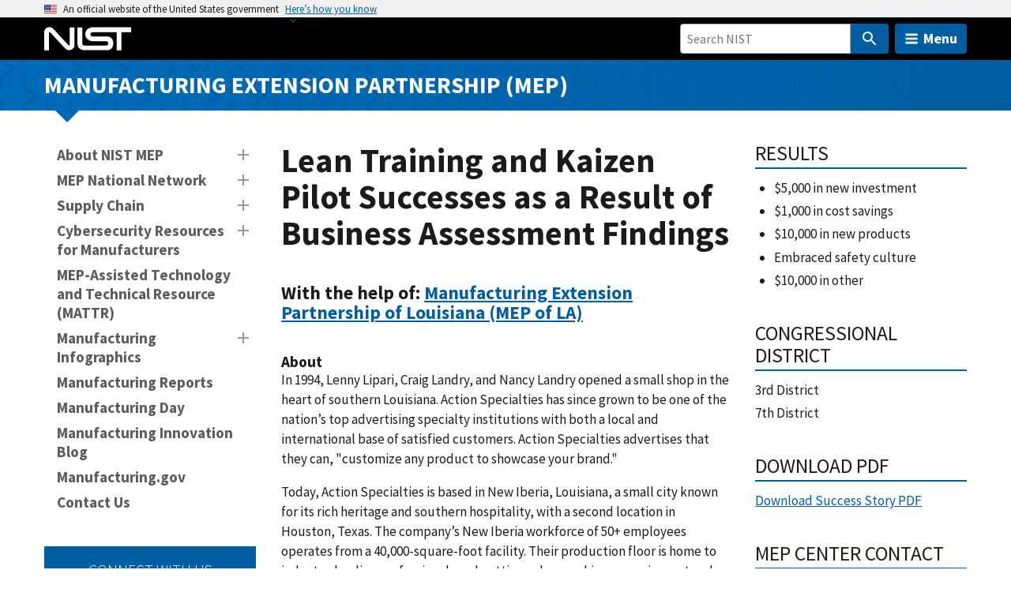

--- FILE ---
content_type: application/javascript; charset=UTF-8
request_url: https://www.nist.gov/cdn-cgi/challenge-platform/h/b/scripts/jsd/d251aa49a8a3/main.js?
body_size: 9501
content:
window._cf_chl_opt={AKGCx8:'b'};~function(s6,VS,VG,Vc,Vh,VM,VF,Vf,s0,s1){s6=T,function(v,I,sh,s5,V,s){for(sh={v:246,I:311,V:263,s:384,Z:274,R:364,l:401,L:375,E:252,y:183,K:365,W:415},s5=T,V=v();!![];)try{if(s=-parseInt(s5(sh.v))/1*(-parseInt(s5(sh.I))/2)+parseInt(s5(sh.V))/3*(parseInt(s5(sh.s))/4)+parseInt(s5(sh.Z))/5*(parseInt(s5(sh.R))/6)+parseInt(s5(sh.l))/7+parseInt(s5(sh.L))/8+-parseInt(s5(sh.E))/9*(-parseInt(s5(sh.y))/10)+parseInt(s5(sh.K))/11*(-parseInt(s5(sh.W))/12),s===I)break;else V.push(V.shift())}catch(Z){V.push(V.shift())}}(J,487641),VS=this||self,VG=VS[s6(242)],Vc=function(qP,qA,qu,qb,qO,qK,s7,V,s,Z,R){return qP={v:174,I:273,V:238},qA={v:387,I:342,V:218,s:265,Z:217,R:398,l:181,L:159,E:356,y:357,K:398,W:288,O:321,b:355,e:254,A:398,P:385,B:249,X:398,z:200,N:293,o:325,Q:398,m:146,H:207,x:188,S:357,G:166,c:309,h:398,D:289,n:390,C:162},qu={v:351,I:320,V:218},qb={v:203},qO={v:270,I:218,V:361,s:221,Z:293,R:390,l:230,L:187,E:193,y:253,K:187,W:187,O:193,b:220,e:203,A:319,P:281,B:411,X:254,z:293,N:203,o:223,Q:303,m:245,H:156,x:170,S:293,G:256,c:270,h:381,D:411,n:254,C:223,k:254,j:398,a:150,g:254,i:356,M:349,d:187,F:193,f:370,Y:340,U:411,J0:254,J1:270,J2:303,J3:321,J4:216,J5:200,J6:254,J7:156,J8:370,J9:172,JJ:321,JT:205,Jv:351,JI:170,JV:293,Js:166},qK={v:275},s7=s6,V={'euMpF':function(l,L){return l(L)},'JRNbL':function(l,L){return l<L},'FLfho':function(l,L){return l+L},'svwZX':function(l,L){return l>L},'cKnPB':function(l,L){return l-L},'oCPbV':function(l,L){return l>L},'BWwLg':function(l,L){return l<<L},'ZmnIv':function(l,L){return l&L},'csmfr':function(l,L){return l==L},'osmHk':function(l,L){return l-L},'qCTuu':function(l,L){return L|l},'BClFF':function(l,L){return l<L},'crdre':function(l,L){return L==l},'giIfl':function(l,L){return l!==L},'lwwoJ':function(l,L){return l<L},'FXGAu':function(l,L){return l(L)},'PUBMR':function(l,L){return l==L},'JNAUS':function(l,L){return l<<L},'PZGQr':function(l,L){return L==l},'eopeZ':function(l,L){return l<<L},'PWfnr':function(l,L){return l&L},'VhCSb':function(l,L){return l==L},'UdSgn':function(l,L){return l==L},'YYcjb':s7(qP.v),'fDACm':function(l,L){return l(L)},'MaldV':function(l,L){return l>L},'MNsTM':function(l,L){return L!=l},'mWbxa':function(l,L){return l&L},'xqDcP':function(l,L){return l(L)},'jVjxV':function(l,L){return l&L},'ynFmj':function(l,L){return l(L)},'cSGJp':function(l,L){return l(L)},'bbBSG':function(l,L){return l*L},'IDVEs':function(l,L){return l*L},'VNALK':function(l,L){return l!=L},'OHZEJ':function(l,L){return L&l},'OrguY':function(l,L){return l==L},'OhEXe':function(l,L){return L==l},'KOXcv':function(l,L){return l===L},'rBaxz':function(l,L){return l+L}},s=String[s7(qP.I)],Z={'h':function(l,qy,s8){return qy={v:191,I:390},s8=s7,s8(qK.v)!==s8(qK.v)?'i':l==null?'':Z.g(l,6,function(E,s9){return s9=s8,s9(qy.v)[s9(qy.I)](E)})},'g':function(L,E,y,sJ,K,W,O,A,P,B,X,z,N,o,Q,H,x,S){if(sJ=s7,L==null)return'';for(W={},O={},A='',P=2,B=3,X=2,z=[],N=0,o=0,Q=0;V[sJ(qO.v)](Q,L[sJ(qO.I)]);Q+=1)if(sJ(qO.V)===sJ(qO.s))V[sJ(qO.Z)](V,s);else if(H=L[sJ(qO.R)](Q),Object[sJ(qO.l)][sJ(qO.L)][sJ(qO.E)](W,H)||(W[H]=B++,O[H]=!0),x=V[sJ(qO.y)](A,H),Object[sJ(qO.l)][sJ(qO.K)][sJ(qO.E)](W,x))A=x;else{if(Object[sJ(qO.l)][sJ(qO.W)][sJ(qO.O)](O,A)){if(V[sJ(qO.b)](256,A[sJ(qO.e)](0))){if(sJ(qO.A)!==sJ(qO.P)){for(K=0;K<X;N<<=1,o==V[sJ(qO.B)](E,1)?(o=0,z[sJ(qO.X)](V[sJ(qO.z)](y,N)),N=0):o++,K++);for(S=A[sJ(qO.N)](0),K=0;V[sJ(qO.o)](8,K);N=V[sJ(qO.Q)](N,1)|V[sJ(qO.m)](S,1),V[sJ(qO.H)](o,V[sJ(qO.x)](E,1))?(o=0,z[sJ(qO.X)](V[sJ(qO.S)](y,N)),N=0):o++,S>>=1,K++);}else return R[sJ(qO.G)](function(){}),'p'}else{for(S=1,K=0;V[sJ(qO.c)](K,X);N=V[sJ(qO.h)](V[sJ(qO.Q)](N,1),S),V[sJ(qO.H)](o,V[sJ(qO.D)](E,1))?(o=0,z[sJ(qO.n)](V[sJ(qO.Z)](y,N)),N=0):o++,S=0,K++);for(S=A[sJ(qO.N)](0),K=0;V[sJ(qO.C)](16,K);N=1.11&S|N<<1,V[sJ(qO.H)](o,E-1)?(o=0,z[sJ(qO.k)](y(N)),N=0):o++,S>>=1,K++);}P--,P==0&&(P=Math[sJ(qO.j)](2,X),X++),delete O[A]}else for(S=W[A],K=0;V[sJ(qO.a)](K,X);N=N<<1.92|1.97&S,V[sJ(qO.H)](o,E-1)?(o=0,z[sJ(qO.g)](y(N)),N=0):o++,S>>=1,K++);A=(P--,V[sJ(qO.i)](0,P)&&(P=Math[sJ(qO.j)](2,X),X++),W[x]=B++,String(H))}if(V[sJ(qO.M)]('',A)){if(Object[sJ(qO.l)][sJ(qO.d)][sJ(qO.F)](O,A)){if(256>A[sJ(qO.N)](0)){for(K=0;V[sJ(qO.f)](K,X);N<<=1,E-1==o?(o=0,z[sJ(qO.k)](V[sJ(qO.Y)](y,N)),N=0):o++,K++);for(S=A[sJ(qO.N)](0),K=0;8>K;N=S&1|N<<1.3,o==V[sJ(qO.U)](E,1)?(o=0,z[sJ(qO.J0)](y(N)),N=0):o++,S>>=1,K++);}else{for(S=1,K=0;V[sJ(qO.J1)](K,X);N=V[sJ(qO.J2)](N,1)|S,V[sJ(qO.J3)](o,E-1)?(o=0,z[sJ(qO.g)](y(N)),N=0):o++,S=0,K++);for(S=A[sJ(qO.e)](0),K=0;16>K;N=V[sJ(qO.J4)](N,1)|S&1,V[sJ(qO.J5)](o,V[sJ(qO.B)](E,1))?(o=0,z[sJ(qO.J6)](V[sJ(qO.Y)](y,N)),N=0):o++,S>>=1,K++);}P--,V[sJ(qO.J7)](0,P)&&(P=Math[sJ(qO.j)](2,X),X++),delete O[A]}else for(S=W[A],K=0;V[sJ(qO.J8)](K,X);N=V[sJ(qO.J9)](N,1)|1&S,V[sJ(qO.JJ)](o,E-1)?(o=0,z[sJ(qO.J0)](y(N)),N=0):o++,S>>=1,K++);P--,0==P&&X++}for(S=2,K=0;K<X;N=V[sJ(qO.h)](N<<1,V[sJ(qO.JT)](S,1)),V[sJ(qO.Jv)](o,E-1)?(o=0,z[sJ(qO.J0)](y(N)),N=0):o++,S>>=1,K++);for(;;)if(N<<=1,o==V[sJ(qO.JI)](E,1)){z[sJ(qO.k)](V[sJ(qO.JV)](y,N));break}else o++;return z[sJ(qO.Js)]('')},'j':function(l,sT){return sT=s7,V[sT(qu.v)](null,l)?'':V[sT(qu.I)]('',l)?null:Z.i(l[sT(qu.V)],32768,function(L,sv){return sv=sT,l[sv(qb.v)](L)})},'i':function(L,E,y,qe,sI,K,W,O,A,P,B,X,z,N,o,Q,H,S,x){if(qe={v:203},sI=s7,sI(qA.v)===V[sI(qA.I)])return R==null?'':y==''?null:L.i(E[sI(qA.V)],32768,function(D,sV){return sV=sI,K[sV(qe.v)](D)});else{for(K=[],W=4,O=4,A=3,P=[],z=V[sI(qA.s)](y,0),N=E,o=1,B=0;V[sI(qA.Z)](3,B);K[B]=B,B+=1);for(Q=0,H=Math[sI(qA.R)](2,2),X=1;V[sI(qA.l)](X,H);x=V[sI(qA.L)](z,N),N>>=1,V[sI(qA.E)](0,N)&&(N=E,z=y(o++)),Q|=(0<x?1:0)*X,X<<=1);switch(Q){case 0:for(Q=0,H=Math[sI(qA.R)](2,8),X=1;X!=H;x=z&N,N>>=1,N==0&&(N=E,z=V[sI(qA.y)](y,o++)),Q|=(0<x?1:0)*X,X<<=1);S=s(Q);break;case 1:for(Q=0,H=Math[sI(qA.K)](2,16),X=1;H!=X;x=V[sI(qA.W)](z,N),N>>=1,V[sI(qA.O)](0,N)&&(N=E,z=V[sI(qA.b)](y,o++)),Q|=(0<x?1:0)*X,X<<=1);S=s(Q);break;case 2:return''}for(B=K[3]=S,P[sI(qA.e)](S);;){if(o>L)return'';for(Q=0,H=Math[sI(qA.A)](2,A),X=1;H!=X;x=V[sI(qA.L)](z,N),N>>=1,0==N&&(N=E,z=V[sI(qA.P)](y,o++)),Q|=V[sI(qA.B)](0<x?1:0,X),X<<=1);switch(S=Q){case 0:for(Q=0,H=Math[sI(qA.X)](2,8),X=1;X!=H;x=z&N,N>>=1,V[sI(qA.z)](0,N)&&(N=E,z=V[sI(qA.N)](y,o++)),Q|=V[sI(qA.o)](0<x?1:0,X),X<<=1);K[O++]=s(Q),S=O-1,W--;break;case 1:for(Q=0,H=Math[sI(qA.Q)](2,16),X=1;V[sI(qA.m)](X,H);x=V[sI(qA.H)](z,N),N>>=1,V[sI(qA.x)](0,N)&&(N=E,z=y(o++)),Q|=(0<x?1:0)*X,X<<=1);K[O++]=V[sI(qA.S)](s,Q),S=O-1,W--;break;case 2:return P[sI(qA.G)]('')}if(V[sI(qA.c)](0,W)&&(W=Math[sI(qA.h)](2,A),A++),K[S])S=K[S];else if(V[sI(qA.D)](S,O))S=B+B[sI(qA.n)](0);else return null;P[sI(qA.e)](S),K[O++]=V[sI(qA.C)](B,S[sI(qA.n)](0)),W--,B=S,0==W&&(W=Math[sI(qA.R)](2,A),A++)}}}},R={},R[s7(qP.V)]=Z.h,R}(),Vh=null,VM=Vi(),VF={},VF[s6(369)]='o',VF[s6(383)]='s',VF[s6(177)]='u',VF[s6(308)]='z',VF[s6(292)]='n',VF[s6(185)]='I',VF[s6(358)]='b',Vf=VF,VS[s6(352)]=function(I,V,s,Z,Zh,Zc,ZG,sB,R,E,y,K,W,O,A){if(Zh={v:337,I:151,V:262,s:261,Z:362,R:226,l:374,L:147,E:163,y:147,K:163,W:144,O:294,b:412,e:218,A:360,P:259,B:259,X:301,z:285,N:222,o:176,Q:230,m:187,H:193,x:203,S:154,G:394,c:254,h:168,D:376,n:312,C:248,k:254,j:243,a:409,g:254,i:203,M:343,d:254,F:398,f:343,Y:324,U:268,J0:254,J1:403,J2:229,J3:239},Zc={v:335,I:218,V:331,s:209},ZG={v:230,I:187,V:193,s:254},sB=s6,R={'KvRHM':function(P,B){return B===P},'BPEsZ':function(P,B){return P==B},'hWARE':function(P,B){return P-B},'fGRqz':function(P,B){return P(B)},'nRNgx':function(P,B){return P>B},'NCSKJ':function(P,B){return B&P},'MoNYQ':function(P,B){return P-B},'cNhHT':function(P,B){return P==B},'QHRLx':function(P,B){return P-B},'QDrWz':function(P,B){return P(B)},'NDKbS':function(P,B){return B|P},'dAgKx':function(P,B){return P<B},'vdsMB':function(P,B){return P<<B},'JLLYh':function(P,B){return B&P},'APbNX':function(P,B){return P(B)},'bggGb':function(P,B){return B===P},'yBoDE':function(P,B){return P(B)},'duUpc':sB(Zh.v),'UcrBI':function(P,B){return P+B},'MQZNV':function(P,B,X){return P(B,X)},'clmQe':function(P,B,X){return P(B,X)},'nUIyb':function(P,B){return P+B}},V===null||R[sB(Zh.I)](void 0,V))return Z;for(E=R[sB(Zh.V)](VU,V),I[sB(Zh.s)][sB(Zh.Z)]&&(E=E[sB(Zh.R)](I[sB(Zh.s)][sB(Zh.Z)](V))),E=I[sB(Zh.l)][sB(Zh.L)]&&I[sB(Zh.E)]?I[sB(Zh.l)][sB(Zh.y)](new I[(sB(Zh.K))](E)):function(P,st,B){for(st=sB,P[st(Zc.v)](),B=0;B<P[st(Zc.I)];R[st(Zc.V)](P[B],P[B+1])?P[st(Zc.s)](B+1,1):B+=1);return P}(E),y='nAsAaAb'.split('A'),y=y[sB(Zh.W)][sB(Zh.O)](y),K=0;R[sB(Zh.b)](K,E[sB(Zh.e)]);K++)if(W=E[K],O=VY(I,V,W),R[sB(Zh.A)](y,O)){if(sB(Zh.P)===sB(Zh.B))A='s'===O&&!I[sB(Zh.X)](V[W]),R[sB(Zh.z)]===R[sB(Zh.N)](s,W)?L(R[sB(Zh.N)](s,W),O):A||R[sB(Zh.o)](L,s+W,V[W]);else{if(Ji[sB(Zh.Q)][sB(Zh.m)][sB(Zh.H)](JM,Jd)){if(256>vu[sB(Zh.x)](0)){for(Im=0;IH<Ix;IG<<=1,R[sB(Zh.S)](Ic,R[sB(Zh.G)](Ih,1))?(Ir=0,ID[sB(Zh.c)](R[sB(Zh.h)](In,IC)),Ik=0):Ij++,IS++);for(Ia=Ig[sB(Zh.x)](0),Ii=0;R[sB(Zh.D)](8,IM);IF=If<<1.63|R[sB(Zh.n)](Ip,1),IY==R[sB(Zh.C)](IU,1)?(V0=0,V1[sB(Zh.k)](V2(V3)),V4=0):V5++,V6>>=1,Id++);}else{for(V7=1,V8=0;V9<VJ;Vv=VV|VI<<1.6,R[sB(Zh.j)](Vs,R[sB(Zh.a)](Vq,1))?(VZ=0,Vw[sB(Zh.g)](R[sB(Zh.A)](VR,Vl)),VL=0):VE++,Vy=0,VT++);for(VK=VW[sB(Zh.i)](0),VO=0;16>Vb;Ve=R[sB(Zh.M)](VA<<1,1&VP),VB==VX-1?(Vt=0,Vz[sB(Zh.d)](VN(Vo)),VQ=0):Vm++,VH>>=1,Vu++);}IP--,IB==0&&(IX=It[sB(Zh.F)](2,Iz),IN++),delete Io[IQ]}else for(v6=v7[v8],v9=0;R[sB(Zh.b)](vJ,vT);vI=R[sB(Zh.f)](R[sB(Zh.Y)](vV,1),R[sB(Zh.U)](vs,1)),vq==vZ-1?(vw=0,vR[sB(Zh.J0)](R[sB(Zh.J1)](vl,vL)),vE=0):vy++,vK>>=1,vv++);vW--,0==vO&&vb++}}else R[sB(Zh.J2)](L,R[sB(Zh.J3)](s,W),O);return Z;function L(P,B,sX){sX=sB,Object[sX(ZG.v)][sX(ZG.I)][sX(ZG.V)](Z,B)||(Z[B]=[]),Z[B][sX(ZG.s)](P)}},s0=s6(142)[s6(404)](';'),s1=s0[s6(144)][s6(294)](s0),VS[s6(206)]=function(I,V,Zk,ZC,sz,s,Z,R,l,L,E){for(Zk={v:371,I:318,V:240,s:255,Z:318,R:218,l:218,L:257,E:254,y:240,K:379},ZC={v:371},sz=s6,s={},s[sz(Zk.v)]=function(K,W){return K+W},s[sz(Zk.I)]=function(K,W){return K<W},s[sz(Zk.V)]=function(K,W){return K+W},Z=s,R=Object[sz(Zk.s)](V),l=0;Z[sz(Zk.Z)](l,R[sz(Zk.R)]);l++)if(L=R[l],'f'===L&&(L='N'),I[L]){for(E=0;E<V[R[l]][sz(Zk.l)];-1===I[L][sz(Zk.L)](V[R[l]][E])&&(s1(V[R[l]][E])||I[L][sz(Zk.E)](Z[sz(Zk.y)]('o.',V[R[l]][E]))),E++);}else I[L]=V[R[l]][sz(Zk.K)](function(y,sN){return sN=sz,Z[sN(ZC.v)]('o.',y)})},s3();function Vr(v,qN,qz,ss,I,V){qN={v:315,I:152,V:195},qz={v:280,I:413,V:145},ss=s6,I={'PNJGq':ss(qN.v),'JlwEq':function(s,Z){return s(Z)},'hnIIC':function(s){return s()},'WVSak':function(s){return s()}},V=I[ss(qN.I)](s2),Vg(V.r,function(s,sq){sq=ss,typeof v===I[sq(qz.v)]&&I[sq(qz.I)](v,s),I[sq(qz.V)](VC)}),V.e&&Vd(ss(qN.V),V.e)}function VC(qD,sR,v,I){if(qD={v:227,I:391,V:204,s:184},sR=s6,v={'Zpkkp':function(V){return V()},'euBgK':function(V,s){return s===V},'IMsiz':function(V,s){return V(s)},'omnPH':function(V,s){return V*s}},I=v[sR(qD.v)](VD),v[sR(qD.I)](I,null))return;Vh=(Vh&&v[sR(qD.V)](clearTimeout,Vh),setTimeout(function(){Vr()},v[sR(qD.s)](I,1e3)))}function Vp(I,V,Z9,se,s,Z){return Z9={v:300,I:314,V:330,s:179,Z:300,R:406,l:314,L:230,E:329,y:193,K:257,W:330},se=s6,s={},s[se(Z9.v)]=function(R,l){return R instanceof l},s[se(Z9.I)]=function(R,l){return R<l},s[se(Z9.V)]=se(Z9.s),Z=s,Z[se(Z9.Z)](V,I[se(Z9.R)])&&Z[se(Z9.l)](0,I[se(Z9.R)][se(Z9.L)][se(Z9.E)][se(Z9.y)](V)[se(Z9.K)](Z[se(Z9.W)]))}function Va(qg,sE,v,I,V,s,Z,R){for(qg={v:284,I:196,V:404,s:368,Z:347,R:269,l:219,L:192},sE=s6,v={'EiTNi':sE(qg.v),'JLTpV':function(l,L){return l>L},'irQBM':function(l){return l()},'jzyWp':function(l,L){return l/L}},I=v[sE(qg.I)][sE(qg.V)]('|'),V=0;!![];){switch(I[V++]){case'0':if(v[sE(qg.s)](R-s,Z))return![];continue;case'1':s=v[sE(qg.Z)](Vj);continue;case'2':Z=3600;continue;case'3':R=Math[sE(qg.R)](v[sE(qg.l)](Date[sE(qg.L)](),1e3));continue;case'4':return!![]}break}}function VU(v,ZL,sP,I){for(ZL={v:226,I:255,V:306},sP=s6,I=[];v!==null;I=I[sP(ZL.v)](Object[sP(ZL.I)](v)),v=Object[sP(ZL.V)](v));return I}function Vn(qx,sw,v){return qx={v:407},sw=s6,v={'UDslq':function(I){return I()}},v[sw(qx.v)](VD)!==null}function Vd(Z,R,Z6,su,l,L,E,y,K,W,O,b,A,P){if(Z6={v:392,I:167,V:359,s:225,Z:234,R:164,l:247,L:167,E:328,y:178,K:332,W:389,O:304,b:286,e:336,A:380,P:267,B:282,X:178,z:282,N:210,o:201,Q:178,m:201,H:377,x:178,S:333,G:215,c:189,h:199,D:373,n:295,C:393,k:238},su=s6,l={},l[su(Z6.v)]=function(B,X){return B+X},l[su(Z6.I)]=function(B,X){return B+X},l[su(Z6.V)]=su(Z6.s),L=l,!Vk(0))return![];y=(E={},E[su(Z6.Z)]=Z,E[su(Z6.R)]=R,E);try{K=VS[su(Z6.l)],W=L[su(Z6.v)](L[su(Z6.L)](su(Z6.E)+VS[su(Z6.y)][su(Z6.K)],su(Z6.W)),K.r)+su(Z6.O),O=new VS[(su(Z6.b))](),O[su(Z6.e)](L[su(Z6.V)],W),O[su(Z6.A)]=2500,O[su(Z6.P)]=function(){},b={},b[su(Z6.B)]=VS[su(Z6.X)][su(Z6.z)],b[su(Z6.N)]=VS[su(Z6.X)][su(Z6.N)],b[su(Z6.o)]=VS[su(Z6.Q)][su(Z6.m)],b[su(Z6.H)]=VS[su(Z6.x)][su(Z6.S)],b[su(Z6.G)]=VM,A=b,P={},P[su(Z6.c)]=y,P[su(Z6.h)]=A,P[su(Z6.D)]=su(Z6.n),O[su(Z6.C)](Vc[su(Z6.k)](P))}catch(B){}}function Vk(v,qn,sl){return qn={v:278},sl=s6,Math[sl(qn.v)]()<v}function Vj(qC,sL,v){return qC={v:247,I:269},sL=s6,v=VS[sL(qC.v)],Math[sL(qC.I)](+atob(v.t))}function Vg(v,I,Z1,Z0,qU,qp,sy,V,s,Z,R){Z1={v:380,I:328,V:169,s:247,Z:194,R:178,l:286,L:336,E:225,y:316,K:182,W:332,O:212,b:326,e:380,A:267,P:250,B:327,X:363,z:363,N:345,o:363,Q:326,m:393,H:238,x:161},Z0={v:190},qU={v:380,I:310,V:271,s:158,Z:271,R:334,l:414,L:299,E:276,y:397,K:271,W:405,O:344},qp={v:341},sy=s6,V={'lkpbb':sy(Z1.v),'sWPLF':function(l,L){return l>=L},'AFHgA':function(l,L){return l<L},'DnpRt':function(l,L){return l(L)},'PWmnn':function(l,L){return l+L},'OiBgz':function(l,L){return l+L},'EjFTH':sy(Z1.I),'WdItq':sy(Z1.V)},s=VS[sy(Z1.s)],console[sy(Z1.Z)](VS[sy(Z1.R)]),Z=new VS[(sy(Z1.l))](),Z[sy(Z1.L)](sy(Z1.E),V[sy(Z1.y)](V[sy(Z1.K)],VS[sy(Z1.R)][sy(Z1.W)])+V[sy(Z1.O)]+s.r),s[sy(Z1.b)]&&(Z[sy(Z1.e)]=5e3,Z[sy(Z1.A)]=function(sK){sK=sy,I(V[sK(qp.v)])}),Z[sy(Z1.P)]=function(sW,l){sW=sy,l={'bIiFD':function(L,E){return L(E)},'NBRPG':sW(qU.v)},V[sW(qU.I)](Z[sW(qU.V)],200)&&V[sW(qU.s)](Z[sW(qU.Z)],300)?V[sW(qU.R)](I,sW(qU.l)):sW(qU.L)===sW(qU.L)?I(V[sW(qU.E)](sW(qU.y),Z[sW(qU.K)])):l[sW(qU.W)](I,l[sW(qU.O)])},Z[sy(Z1.B)]=function(sO){sO=sy,I(sO(Z0.v))},R={'t':Vj(),'lhr':VG[sy(Z1.X)]&&VG[sy(Z1.z)][sy(Z1.N)]?VG[sy(Z1.o)][sy(Z1.N)]:'','api':s[sy(Z1.Q)]?!![]:![],'c':Vn(),'payload':v},Z[sy(Z1.m)](Vc[sy(Z1.H)](JSON[sy(Z1.x)](R)))}function T(v,I,V,s){return v=v-142,V=J(),s=V[v],s}function VY(I,V,s,Zl,sA,Z,R,y,l){Z=(Zl={v:399,I:369,V:395,s:315,Z:348,R:247,l:269,L:173,E:400,y:155,K:388,W:315,O:256,b:396,e:244,A:350,P:254,B:203,X:224,z:214,N:256,o:374,Q:338,m:143,H:374,x:153,S:382},sA=s6,{'dpigi':function(L,E){return L(E)},'ehtnp':function(L,E){return L<E},'oAKZu':function(L,E){return L-E},'CdwWd':function(L,E){return L>E},'KtuaF':function(L,E){return E&L},'XCSfd':sA(Zl.v),'cLMnn':function(L,E){return E===L},'RWLyH':function(L,E){return E==L},'zAooH':sA(Zl.I),'fOKFQ':sA(Zl.V),'LeVDX':function(L,E){return E===L},'GdMxR':sA(Zl.s),'GdOiQ':function(L,E,y){return L(E,y)}});try{R=V[s]}catch(L){return Z[sA(Zl.Z)]!==sA(Zl.v)?(y=s[sA(Zl.R)],Z[sA(Zl.l)](+Z[sA(Zl.L)](R,y.t))):'i'}if(null==R)return Z[sA(Zl.E)](void 0,R)?'u':'x';if(Z[sA(Zl.y)](Z[sA(Zl.K)],typeof R))try{if(sA(Zl.W)==typeof R[sA(Zl.O)]){if(sA(Zl.V)!==Z[sA(Zl.b)]){for(D=0;Z[sA(Zl.e)](n,C);j<<=1,V==Z[sA(Zl.A)](g,1)?(i=0,M[sA(Zl.P)](l(F)),f=0):Y++,k++);for(U=J0[sA(Zl.B)](0),J1=0;Z[sA(Zl.X)](8,J2);J4=J5<<1.73|Z[sA(Zl.z)](J6,1),J7==J8-1?(J9=0,JJ[sA(Zl.P)](Z[sA(Zl.L)](JT,Jv)),JI=0):JV++,Js>>=1,J3++);}else return R[sA(Zl.N)](function(){}),'p'}}catch(K){}return I[sA(Zl.o)][sA(Zl.Q)](R)?'a':Z[sA(Zl.m)](R,I[sA(Zl.H)])?'D':!0===R?'T':!1===R?'F':(l=typeof R,Z[sA(Zl.y)](Z[sA(Zl.x)],l)?Z[sA(Zl.S)](Vp,I,R)?'N':'f':Vf[l]||'?')}function J(w3){return w3='isNaN,randomUUID,BWwLg,/invisible/jsd,NneWi,getPrototypeOf,efByM,symbol,OhEXe,sWPLF,57916tfjhwE,NCSKJ,cxmFa,lutjN,function,OiBgz,Ilyvb,Blacy,QKnhW,UdSgn,PUBMR,detail,removeChild,vdsMB,IDVEs,api,onerror,/cdn-cgi/challenge-platform/h/,toString,JYddj,KvRHM,AKGCx8,aUjz8,DnpRt,sort,open,d.cookie,isArray,5|8|7|3|2|0|10|6|1|9|4,FXGAu,lkpbb,YYcjb,NDKbS,NBRPG,href,display: none,irQBM,XCSfd,giIfl,oAKZu,VhCSb,pRIb1,NZGsb,rvuuq,ynFmj,crdre,xqDcP,boolean,Lhaxz,QDrWz,dzeur,getOwnPropertyNames,location,6294vsOPuL,55SUEEME,clientInformation,FvYtu,JLTpV,object,lwwoJ,QRUYw,yXjWi,source,Array,962392gEoERz,nRNgx,pkLOA2,EagMt,map,timeout,qCTuu,GdOiQ,string,31956pHaPTl,cSGJp,loading,IURYp,zAooH,/b/ov1/0.6380169310201056:1769725498:NdTcOAmYGXUT7yB6p3_9cAVh6rxQLMbsEfgWuPNJ7T0/,charAt,euBgK,vvZEa,send,hWARE,jVWVg,fOKFQ,http-code:,pow,cKzZu,cLMnn,2037182XLkwVx,irxlX,APbNX,split,bIiFD,Function,UDslq,body,QHRLx,Qzhdp,cKnPB,dAgKx,JlwEq,success,4288044UxhuLX,_cf_chl_opt;JJgc4;PJAn2;kJOnV9;IWJi4;OHeaY1;DqMg0;FKmRv9;LpvFx1;cAdz2;PqBHf2;nFZCC5;ddwW5;pRIb1;rxvNi8;RrrrA2;erHi9,LeVDX,includes,hnIIC,VNALK,from,pQCsL,appendChild,BClFF,bggGb,WVSak,GdMxR,BPEsZ,RWLyH,csmfr,createElement,AFHgA,mWbxa,FmHPm,stringify,rBaxz,Set,TYlZ6,cloudflare-invisible,join,frLlk,fGRqz,/jsd/oneshot/d251aa49a8a3/0.6380169310201056:1769725498:NdTcOAmYGXUT7yB6p3_9cAVh6rxQLMbsEfgWuPNJ7T0/,osmHk,addEventListener,eopeZ,dpigi,EcrkE,iframe,MQZNV,undefined,_cf_chl_opt,[native code],ekpUW,MNsTM,EjFTH,597790tcKapd,omnPH,bigint,JNvmQ,hasOwnProperty,OrguY,errorInfoObject,xhr-error,nuMp8ACD-09Q137KTzePrwS+H2OGbRvjLFfXNYWgmy6Vi54IdkoxBlsUtZJchqE$a,now,call,log,error on cf_chl_props,EiTNi,navigator,error,chctx,PZGQr,LRmiB4,readyState,charCodeAt,IMsiz,PWfnr,rxvNi8,OHZEJ,qrkdo,splice,SSTpq3,tabIndex,WdItq,RYZlV,KtuaF,JBxy9,JNAUS,MaldV,length,jzyWp,svwZX,hoUzq,UcrBI,oCPbV,CdwWd,POST,concat,Zpkkp,kqqNs,clmQe,prototype,contentWindow,aeraT,postMessage,AdeF3,ObXDe,event,jrfJu,FChwTluJDCxz,nUIyb,xuieF,wjVUE,document,cNhHT,ehtnp,ZmnIv,22HUYvSB,__CF$cv$params,MoNYQ,bbBSG,onload,bfcUX,27zzOLKG,FLfho,push,keys,catch,indexOf,eKJaO,eQQsC,parent,Object,yBoDE,57zuWLql,sid,fDACm,zqfRx,ontimeout,JLLYh,floor,JRNbL,status,DOMContentLoaded,fromCharCode,4265rTPadl,maJOi,PWmnn,contentDocument,random,qGunC,PNJGq,QQuwc,CnwA5,qImwC,2|1|3|0|4,duUpc,XMLHttpRequest,entNL,jVjxV,KOXcv,UuUNQ,onreadystatechange,number,euMpF,bind,jsd,style,lyLlK,dNWOi,BjXLE,XgzDK'.split(','),J=function(){return w3},J()}function s2(Za,so,V,s,Z,R,l,L,E,y){V=(Za={v:277,I:175,V:366,s:339,Z:404,R:378,l:232,L:231,E:408,y:149,K:157,W:317,O:241,b:197,e:211,A:296,P:346,B:408,X:323},so=s6,{'EagMt':function(K,W,O,b,A){return K(W,O,b,A)},'aeraT':so(Za.v),'Ilyvb':so(Za.I),'wjVUE':so(Za.V)});try{for(s=so(Za.s)[so(Za.Z)]('|'),Z=0;!![];){switch(s[Z++]){case'0':R={};continue;case'1':R=V[so(Za.R)](pRIb1,l,E[V[so(Za.l)]],'d.',R);continue;case'2':l=E[so(Za.L)];continue;case'3':VG[so(Za.E)][so(Za.y)](E);continue;case'4':return L={},L.r=R,L.e=null,L;case'5':E=VG[so(Za.K)](V[so(Za.W)]);continue;case'6':R=pRIb1(l,l[V[so(Za.O)]]||l[so(Za.b)],'n.',R);continue;case'7':E[so(Za.e)]='-1';continue;case'8':E[so(Za.A)]=so(Za.P);continue;case'9':VG[so(Za.B)][so(Za.X)](E);continue;case'10':R=pRIb1(l,l,'',R);continue}break}}catch(K){return y={},y.r={},y.e=K,y}}function VD(qm,sZ,v,I,V){if(qm={v:266,I:247,V:292,s:180,Z:402,R:266,l:148,L:195},sZ=s6,v={'pQCsL':function(s,Z,R){return s(Z,R)},'ekpUW':function(s,Z){return s<Z},'irxlX':sZ(qm.v)},I=VS[sZ(qm.I)],!I)return null;if(V=I.i,typeof V!==sZ(qm.V)||v[sZ(qm.s)](V,30)){if(v[sZ(qm.Z)]!==sZ(qm.R))v[sZ(qm.l)](V,sZ(qm.L),s.e);else return null}return V}function s3(w0,ZU,Zp,Zf,sQ,v,I,V,s,Z){if(w0={v:414,I:191,V:386,s:283,Z:272,R:247,l:202,L:386,E:171,y:208,K:291,W:291},ZU={v:202,I:386,V:291,s:307},Zp={v:372,I:297,V:353,s:410,Z:287,R:290,l:160,L:228,E:186,y:373,K:165,W:264,O:236,b:298,e:260,A:233},Zf={v:279,I:367,V:258,s:313,Z:291,R:291,l:213},sQ=s6,v={'dNWOi':sQ(w0.v),'yXjWi':sQ(w0.I),'lyLlK':sQ(w0.V),'entNL':sQ(w0.s),'efByM':function(R){return R()},'qrkdo':sQ(w0.Z)},I=VS[sQ(w0.R)],!I)return;if(!Va())return;(V=![],s=function(ZM,sm,R,L,E){if(ZM={v:160,I:390},sm=sQ,R={'kqqNs':v[sm(Zp.v)],'FvYtu':v[sm(Zp.I)],'eKJaO':sm(Zp.V),'cxmFa':sm(Zp.s),'RYZlV':function(l,L,E){return l(L,E)}},!V){if(v[sm(Zp.Z)]===sm(Zp.R))return L={},L[sm(Zp.l)]=R[sm(Zp.L)],E=L,null==s?'':Z.g(R,6,function(y,sH){return sH=sm,E[sH(ZM.v)][sH(ZM.I)](y)});else{if(V=!![],!Va()){if(sm(Zp.E)===sm(Zp.E))return;else E={},E[sm(Zp.y)]=sm(Zp.K),E[sm(Zp.W)]=s.r,E[sm(Zp.O)]=v[sm(Zp.b)],V[sm(Zp.e)][sm(Zp.A)](E,'*')}Vr(function(E,sx,y,K,ZF,O){(sx=sm,y={},y[sx(Zf.v)]=R[sx(Zf.I)],K=y,R[sx(Zf.V)]===R[sx(Zf.s)])?(ZF={v:202,I:279,V:291},O=R[sx(Zf.Z)]||function(){},l[sx(Zf.R)]=function(sS){sS=sx,O(),O[sS(ZF.v)]!==K[sS(ZF.I)]&&(b[sS(ZF.V)]=O,e())}):R[sx(Zf.l)](s4,I,E)})}}},VG[sQ(w0.l)]!==sQ(w0.L))?s():VS[sQ(w0.E)]?VG[sQ(w0.E)](v[sQ(w0.y)],s):(Z=VG[sQ(w0.K)]||function(){},VG[sQ(w0.W)]=function(sG){sG=sQ,Z(),VG[sG(ZU.v)]!==sG(ZU.I)&&(VG[sG(ZU.V)]=Z,v[sG(ZU.s)](s))})}function Vi(Z2,sb){return Z2={v:302,I:302},sb=s6,crypto&&crypto[sb(Z2.v)]?crypto[sb(Z2.I)]():''}function s4(s,Z,w2,sc,R,l,L,E,K){if(w2={v:251,I:235,V:414,s:305,Z:165,R:326,l:235,L:354,E:237,y:251,K:226,W:255,O:306,b:373,e:305,A:264,P:236,B:260,X:233,z:373,N:305,o:264,Q:198,m:322,H:260,x:233},sc=s6,R={},R[sc(w2.v)]=function(K,W){return W!==K},R[sc(w2.I)]=sc(w2.V),R[sc(w2.s)]=sc(w2.Z),l=R,!s[sc(w2.R)])return;if(Z===l[sc(w2.l)]){if(sc(w2.L)===sc(w2.E)){for(K=[];l[sc(w2.y)](null,l);K=K[sc(w2.K)](L[sc(w2.W)](E)),y=K[sc(w2.O)](W));return K}else L={},L[sc(w2.b)]=l[sc(w2.e)],L[sc(w2.A)]=s.r,L[sc(w2.P)]=l[sc(w2.I)],VS[sc(w2.B)][sc(w2.X)](L,'*')}else E={},E[sc(w2.z)]=l[sc(w2.N)],E[sc(w2.o)]=s.r,E[sc(w2.P)]=sc(w2.Q),E[sc(w2.m)]=Z,VS[sc(w2.H)][sc(w2.x)](E,'*')}}()